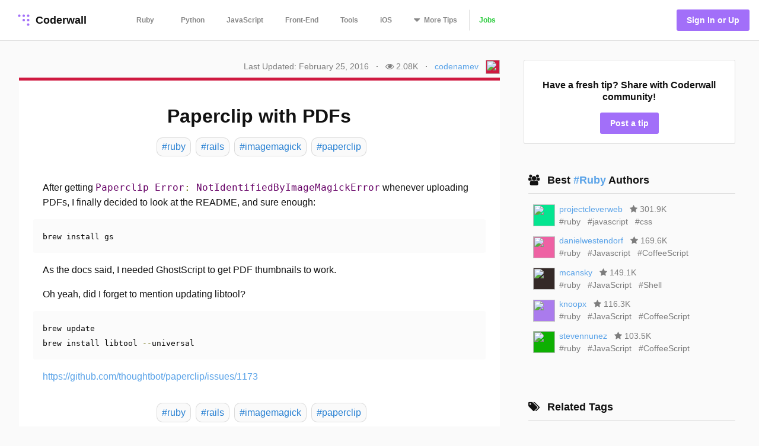

--- FILE ---
content_type: text/html; charset=utf-8
request_url: https://coderwall.com/p/0pbokw/paperclip-with-pdfs
body_size: 6001
content:
<!DOCTYPE html>
<html lang='en'>
<head>
<meta charset="UTF-8">
<title>Paperclip with PDFs (Example)</title>
<meta name="description" content="A protip by codenamev about ruby, rails, imagemagick, and paperclip.">
<meta name="keywords" content="ruby, rails, imagemagick, paperclip">
<link rel="canonical" href="https://coderwall.com/p/0pbokw/paperclip-with-pdfs">
<meta property="og:title" content="Paperclip with PDFs (Example)">
<meta property="og:url" content="https://coderwall.com/p/0pbokw/paperclip-with-pdfs">
<meta property="og:site_name" content="Coderwall">
<meta property="og:description" content="A protip by codenamev about ruby, rails, imagemagick, and paperclip.">
<meta property="og:type" content="website">
<meta property="og:image" content="https://coderwall-assets-0.s3.amazonaws.com/uploads/user/avatar/46394/9858b5eb8d68da92bbac5bbf0bd831a8.jpeg">
<meta name="twitter:title" content="Paperclip with PDFs (Example)">
<meta name="twitter:url" content="https://coderwall.com/p/0pbokw/paperclip-with-pdfs">
<meta name="twitter:site_name" content="Coderwall">
<meta name="twitter:site" content="@coderwall">
<meta name="twitter:card" content="summary">
<meta name="twitter:creator:id" content="339360681">
<meta name="twitter:image" content="https://coderwall-assets-0.s3.amazonaws.com/uploads/user/avatar/46394/9858b5eb8d68da92bbac5bbf0bd831a8.jpeg">
<meta name="viewport" content="width=device-width,initial-scale=1">
<meta name="author" content="https://coderwall.com/codenamev">
<link rel="stylesheet" media="all" href="https://coderwall.com/assets/application-f77ef3288df80623e2760e3503a01465ba8927606d85da2b8dd7718335f3d09e.css" />
<script src="https://coderwall.com/assets/application-bc7a77d521dc8cec56106a5f612fec3e45116b5b0f783d0b81b28d4a31c1c5fe.js"></script>
<script src="https://coderwall.com/packs/application-2ea76e7a47b328cbbe71.js"></script>
<meta name="csrf-param" content="authenticity_token" />
<meta name="csrf-token" content="Uv8CMD6EfAfQFf0RqTFIttfoUenu0SiZ5BG+fwTODYEv+lK9uHbaZ8QCg7df7KprFneQaXcXmLW+JG/Os9qylQ==" />
<!-- Google Tag Manager -->
<!--script>
  dataLayer = [{
    'user_email': '',
    'user_created_at': ''
  }];
</script-->

<script>(function(w,d,s,l,i){w[l]=w[l]||[];w[l].push({'gtm.start':
    new Date().getTime(),event:'gtm.js'});var f=d.getElementsByTagName(s)[0],
  j=d.createElement(s),dl=l!='dataLayer'?'&l='+l:'';j.async=true;j.src=
  'https://www.googletagmanager.com/gtm.js?id='+i+dl;f.parentNode.insertBefore(j,f);
})(window,document,'script','dataLayer','GTM-KXGFN96');</script>
<!-- End Google Tag Manager -->
  <script>
    (function(i,s,o,g,r,a,m){i['GoogleAnalyticsObject']=r;i[r]=i[r]||function(){
    (i[r].q=i[r].q||[]).push(arguments)},i[r].l=1*new Date();a=s.createElement(o),
    m=s.getElementsByTagName(o)[0];a.async=1;a.src=g;m.parentNode.insertBefore(a,m)
    })(window,document,'script','//www.google-analytics.com/analytics.js','ga');

    ga('create', 'UA-797907-8', 'auto', {'cookieExpires': 0});
    ga('set', 'anonymizeIp', true);
  </script>

<script>
  document.addEventListener('turbolinks:load', function() {
    _native.init("CVADL5QU", {
      targetClass: 'native-js'
    });
  });
</script>



</head>
<body>
<!-- Google Tag Manager (noscript) -->
<noscript><iframe src="https://www.googletagmanager.com/ns.html?id=GTM-KXGFN96"
                  height="0" width="0" style="display:none;visibility:hidden"></iframe></noscript>
<!-- End Google Tag Manager (noscript) -->
<div class='clearfix'>
<header class='border-bottom'>
<nav class='clearfix py2'>
<div class='col col-4 sm-col-3 md-col-2'>
<div class='sm-ml1'>
<a class='btn logo relative' href='https://coderwall.com/'>
<div class='absolute' style='top: 2px'>
<svg version="1.1" viewBox="0 0 20 20" width="30" height="30" xmlns="http://www.w3.org/2000/svg">
  <circle cx="5" cy="5" r="1.4142" fill="#A26FF9"/>
  <circle cx="10" cy="5" r="1.4142" fill="#A26FF9"/>
  <circle cx="15" cy="5" r="1.4142" fill="#A26FF9"/>
  <circle cx="10" cy="10" r="1.4142" fill="#A26FF9"/>
  <circle cx="15" cy="10" r="1.4142" fill="#A26FF9"/>
  <circle cx="15" cy="15" r="1.4142" fill="#A26FF9"/>
</svg>

</div>
<div class='left font-x-lg' style='padding-left: 35px;'>
Coderwall
</div>
</a>
</div>
</div>
<div class='col col-3 sm-col-6 md-col-7 h6'>
<a class='btn muted-until-hover xs-hide sm-mr1' href='/t/ruby/popular'>Ruby</a>
<a class='btn muted-until-hover xs-hide' href='/t/python/popular'>Python</a>
<a class='btn muted-until-hover xs-hide' href='/t/javascript/popular'>JavaScript</a>
<a class='btn muted-until-hover xs-hide sm-only-hide' href='/t/web/popular'>Front-End</a>
<a class='btn muted-until-hover xs-hide sm-only-hide' href='/t/tools/popular'>Tools</a>
<a class='btn muted-until-hover xs-hide sm-only-hide' href='/t/ios/popular'>iOS</a>
<div class='btn dropdown' style='margin-top: -3px;'>
<span class='h3 muted-until-hover'>
<i class="fa fa-sort-down relative xs-hide" style="top: -2px; margin-right: 2px;"></i>
</span>
<span class='muted-until-hover xs-ml3'>
<span class='xs-hide'>More</span>
Tips
</span>
<div class='dropdown-content bg-white mt1 py1 border z4' style='left:0'>
<a class='btn py1 muted-until-hover sm-hide' href='/t/ruby/popular'>Ruby</a>
<a class='btn py1 muted-until-hover sm-hide' href='/t/python/popular'>Python</a>
<a class='btn py1 muted-until-hover sm-hide' href='/t/javascript/popular'>JavaScript</a>
<a class='btn py1 muted-until-hover md-hide nowrap' href='/t/web/popular'>Front-End</a>
<a class='btn py1 muted-until-hover md-hide' href='/t/tools/popular'>Tools</a>
<a class='btn py1 muted-until-hover md-hide' href='/t/ios/popular'>iOS</a>
<a class='btn py1 muted-until-hover' href='/t/php/popular'>PHP</a>
<a class='btn py1 muted-until-hover' href='/t/android/popular'>Android</a>
<a class='btn py1 muted-until-hover' href='/t/dot-net/popular'>.NET</a>
<a class='btn py1 muted-until-hover' href='/t/java/popular'>Java</a>
<a class='btn py1 green md-hide' href='/jobs'>Jobs</a>
</div>
</div>
<a class='btn border-left xs-hide sm-only-hide' href='/jobs'>
<div class='green'>Jobs</div>
</a>
</div>
<div class='col col-5 sm-col-3 md-col-3'>
<div class='right pr2'>
<a class='btn btn-primary bg-purple white ml1' href='/signin'>Sign In or Up</a>
</div>
</div>
</nav>
</header>


<div class='mt1 px3'>

</div>
<main>
<div class='py2 px3'><script type='application/ld+json'>
{
  "@context": "http://schema.org",
  "@type": "Article",
  "@id": "paperclip-with-pdfs",
  "author": {
    "@type": "Person",
    "name": "Valentino"
  },
  "dateModified": "2016-02-25 18:42:16 UTC",
  "datePublished": "2016-02-25 18:42:16 UTC",
  "headline": "Paperclip with PDFs (Example)",
  "url": "/p/0pbokw/paperclip-with-pdfs",
  "commentCount": 0,
  "keywords": "ruby, rails, imagemagick, paperclip",

"articleBody": "After getting `Paperclip Error: NotIdentifiedByImageMagickError` whenever uploading PDFs, I finally decided to look at the README, and sure enough:\r\n\r\n```\r\nbrew install gs\r\n```\r\n\r\nAs the docs said, I needed GhostScript to get PDF thumbnails to work.\r\n\r\nOh yeah, did I forget to mention updating libtool?\r\n\r\n```\r\nbrew update\r\nbrew install libtool --universal\r\n```\r\nhttps://github.com/thoughtbot/paperclip/issues/1173",
  "description": "A protip by codenamev about ruby, rails, imagemagick, and paperclip.",
  "publisher": {
    "@type": "Organization",
    "name": "Coderwall",
    "logo": {
      "@type": "ImageObject",
      "url": "/logo.png"
    },
    "url": "https://coderwall.com/"
  },
  "image": "/logo.png"
}


</script>
<div class='container'>
<div class='clearfix'>
<div class='sm-col sm-col sm-col-12 md-col-8'>
<div class='clearfix mt0 mb1'>
<div class='sm-right'>
<div class='diminish inline mr1'>Last Updated: February 25, 2016</div>
<span class='xs-hide'>
&middot;
<div class='diminish inline mx1'>
<i class="fa fa-eye"></i>
2.08K
</div>
</span>
&middot;
<span class='mx1'><a href="/codenamev">codenamev</a></span>
<div class='avatar' style='background-color: #cf1940;'><img src="https://coderwall-assets-0.s3.amazonaws.com/uploads/user/avatar/46394/9858b5eb8d68da92bbac5bbf0bd831a8.jpeg" /></div>
</div>
</div>
<div class='card p1' style='border-top:solid 5px #cf1940'>
<h1 class='mb2 center'>Paperclip with PDFs</h1>
<div class='flex'>
<div class='mx-auto'>
<a class='pt02 pr1 pb02 pl1 bg-body-color border-box tag-rounded border mb1 ml1 left no-hover' href='/t/ruby/popular'>
<div class='font-lg tag-blue'>#ruby</div>
</a>
<a class='pt02 pr1 pb02 pl1 bg-body-color border-box tag-rounded border mb1 ml1 left no-hover' href='/t/rails/popular'>
<div class='font-lg tag-blue'>#rails</div>
</a>
<a class='pt02 pr1 pb02 pl1 bg-body-color border-box tag-rounded border mb1 ml1 left no-hover' href='/t/imagemagick/popular'>
<div class='font-lg tag-blue'>#imagemagick</div>
</a>
<a class='pt02 pr1 pb02 pl1 bg-body-color border-box tag-rounded border mb1 ml1 left no-hover' href='/t/paperclip/popular'>
<div class='font-lg tag-blue'>#paperclip</div>
</a>
</div>
</div>
<div class='content p3'><p>After getting <code class="prettyprint">Paperclip Error: NotIdentifiedByImageMagickError</code> whenever uploading PDFs, I finally decided to look at the README, and sure enough:</p>&#x000A;&#x000A;<pre><code class="prettyprint">brew install gs</code></pre>&#x000A;&#x000A;<p>As the docs said, I needed GhostScript to get PDF thumbnails to work.</p>&#x000A;&#x000A;<p>Oh yeah, did I forget to mention updating libtool?</p>&#x000A;&#x000A;<pre><code class="prettyprint">brew update&#x000A;brew install libtool --universal</code></pre>&#x000A;&#x000A;<p><a href="https://github.com/thoughtbot/paperclip/issues/1173" rel="nofollow">https://github.com/thoughtbot/paperclip/issues/1173</a></p></div>
<div class='flex'>
<div class='mx-auto'>
<a class='pt02 pr1 pb02 pl1 bg-body-color border-box tag-rounded border mb1 ml1 left no-hover' href='/t/ruby/popular'>
<div class='font-lg tag-blue'>#ruby</div>
</a>
<a class='pt02 pr1 pb02 pl1 bg-body-color border-box tag-rounded border mb1 ml1 left no-hover' href='/t/rails/popular'>
<div class='font-lg tag-blue'>#rails</div>
</a>
<a class='pt02 pr1 pb02 pl1 bg-body-color border-box tag-rounded border mb1 ml1 left no-hover' href='/t/imagemagick/popular'>
<div class='font-lg tag-blue'>#imagemagick</div>
</a>
<a class='pt02 pr1 pb02 pl1 bg-body-color border-box tag-rounded border mb1 ml1 left no-hover' href='/t/paperclip/popular'>
<div class='font-lg tag-blue'>#paperclip</div>
</a>
</div>
</div>
<div class='clearfix mt1 mb0 mx2 py2'>
<div class='clearfix border-bottom'>
<h4>
Written by
<a class='bold' href='/codenamev'>
<span class='blue'>Valentino</span>
</a>
</h4>
</div>
<div class='clearfix mt1'>
<div class='btn btn-small pl0 mr1 mb1 xs-block'>
<div data='{&quot;heartableId&quot;:&quot;protip_89768&quot;,&quot;href&quot;:&quot;/p/0pbokw/likes&quot;,&quot;labels&quot;:[&quot;Recommend&quot;,&quot;Recommended&quot;]}' id='react-heart-button-protip_89768'></div>
</div>
<a class='btn btn-small pl0 mb1 mr1 xs-block' href='http://twitter.com/home?status=Paperclip+with+PDFs+by+%40thecodenamev%0A%0Ahttps%3A%2F%2Fcoderwall.com%2Fp%2F0pbokw' target='twitter'>
<span class='fixed-space-4'><i class="fa fa-twitter aqua h4"></i></span>
<span>Say Thanks</span>
</a>
<div class='btn btn-small pl0 mb1 mr1 xs-block'>
<div id='react-protip-subscribe-button'></div>
</div>
<a class='btn btn-small pl0 mb1 mr1 xs-block' href='/signup'>
<span class='fixed-space-4'><i class="fa fa-comment-o black h4"></i></span>
Respond
</a>
</div>
</div>
<div class='mt0 mb0 pt1 pb1 px2 bg-body-color'>
<h4 class='font-x-lg bold'>Related protips</h4>
<div class='border-bottom'></div>
<div class='protip clearfix py2'>
<h3 class='mt1 mb1'>
<a href='/p/c-mu-a/http-posts-in-ruby' style='color: #5AA3E8;'>
HTTP Posts in Ruby
</a>
</h3>
<div class='diminish inline mr2'>
<i class="fa fa-eye"></i>
169.8K
</div>
<div class='diminish inline'>
<i class="fa fa-comment"></i>
9
</div>
</div>
<div class='clearfix border-bottom'></div>

<div class='protip clearfix py2'>
<h3 class='mt1 mb1'>
<a href='/p/iftc1q/centered-text-and-images-in-github-markdown' style='color: #5AA3E8;'>
Centered Text And Images In Github Markdown
</a>
</h3>
<div class='diminish inline mr2'>
<i class="fa fa-eye"></i>
145.9K
</div>
<div class='diminish inline'>
<i class="fa fa-comment"></i>
1
</div>
</div>
<div class='clearfix border-bottom'></div>

<div class='protip clearfix py2'>
<h3 class='mt1 mb1'>
<a href='/p/xlatfq/take-a-photo-of-yourself-every-time-you-commit' style='color: #5AA3E8;'>
Take a photo of yourself every time you commit
</a>
</h3>
<div class='diminish inline mr2'>
<i class="fa fa-eye"></i>
114.6K
</div>
<div class='diminish inline'>
<i class="fa fa-comment"></i>
29
</div>
</div>

</div>
<div class='clearfix'>
</div>
</div>
</div>
<div class='sm-col sm-col sm-col-12 md-col-4'>
<div class='clearfix sm-ml3 p1'>
<div class='clearfix bg-white rounded p2 border center'>
<h4 class='mb2'>Have a fresh tip? Share with Coderwall community!</h4>
<a class='btn rounded bg-purple white' href='/p/new'>
<div class='md-hide'>Post</div>
<div class='inline md-show'>Post a tip</div>
</a>
</div>
</div>
<div class='clearfix sm-ml3 mt3 p1'>
<div class='clearfix ml1 mb2'>
<div class='mt0 mb1 font-x-lg bold'>
<i class="fa fa-users mr1"></i>
Best
<a class='no-hover' href='/t/ruby/popular'>
 #Ruby 
</a>
Authors
</div>
<div class='border-bottom'></div>
</div>
<div class='clearfix ml1 mb2'>
<div class='clearfix mb1 ml1'>
<div class='col col-1'>
<div class='mt-third'>
<div class='avatar medium' style='background-color: #04e590;'>
<img src="https://coderwall-assets-0.s3.amazonaws.com/uploads/user/avatar/57823/big_pimpin.jpg" />
</div>
</div>
</div>
<div class='col col-11 overflow-hidden pl2'>
<div class='clearfix'>
<a href="/projectcleverweb">projectcleverweb</a>
<div class='diminish inline mx1'>
<i class="fa fa-star mr0"></i>
301.9K
</div>
</div>
<div class='clearfix'>
<a class='diminish no-hover' href='/t/ruby/popular'>
<div class='inline'>#ruby</div>
</a>
<a class='diminish no-hover' href='/t/javascript/popular'>
<div class='inline ml1'>#javascript</div>
</a>
<a class='diminish no-hover' href='/t/css/popular'>
<div class='inline ml1'>#css</div>
</a>
</div>
</div>
</div>
<div class='clearfix mb1 ml1'>
<div class='col col-1'>
<div class='mt-third'>
<div class='avatar medium' style='background-color: #ee61a3;'>
<img src="https://coderwall-assets-0.s3.amazonaws.com/uploads/user/avatar/15040/238d1c14366d5d0dd398b088c99f7b4c.jpeg" />
</div>
</div>
</div>
<div class='col col-11 overflow-hidden pl2'>
<div class='clearfix'>
<a href="/danielwestendorf">danielwestendorf</a>
<div class='diminish inline mx1'>
<i class="fa fa-star mr0"></i>
169.6K
</div>
</div>
<div class='clearfix'>
<a class='diminish no-hover' href='/t/ruby/popular'>
<div class='inline'>#ruby</div>
</a>
<a class='diminish no-hover' href='/t/Javascript/popular'>
<div class='inline ml1'>#Javascript</div>
</a>
<a class='diminish no-hover' href='/t/CoffeeScript/popular'>
<div class='inline ml1'>#CoffeeScript</div>
</a>
</div>
</div>
</div>
<div class='clearfix mb1 ml1'>
<div class='col col-1'>
<div class='mt-third'>
<div class='avatar medium' style='background-color: #342927;'>
<img src="https://coderwall-assets-0.s3.amazonaws.com/uploads/user/avatar/7085/892a174c18182a2a3157e51cd071d1cf.jpeg" />
</div>
</div>
</div>
<div class='col col-11 overflow-hidden pl2'>
<div class='clearfix'>
<a href="/mcansky">mcansky</a>
<div class='diminish inline mx1'>
<i class="fa fa-star mr0"></i>
149.1K
</div>
</div>
<div class='clearfix'>
<a class='diminish no-hover' href='/t/ruby/popular'>
<div class='inline'>#ruby</div>
</a>
<a class='diminish no-hover' href='/t/JavaScript/popular'>
<div class='inline ml1'>#JavaScript</div>
</a>
<a class='diminish no-hover' href='/t/Shell/popular'>
<div class='inline ml1'>#Shell</div>
</a>
</div>
</div>
</div>
<div class='clearfix mb1 ml1'>
<div class='col col-1'>
<div class='mt-third'>
<div class='avatar medium' style='background-color: #aa7bed;'>
<img src="https://coderwall-assets-0.s3.amazonaws.com/uploads/user/avatar/24968/ecc4d502278ae77354564beb97bdff10.jpeg" />
</div>
</div>
</div>
<div class='col col-11 overflow-hidden pl2'>
<div class='clearfix'>
<a href="/knoopx">knoopx</a>
<div class='diminish inline mx1'>
<i class="fa fa-star mr0"></i>
116.3K
</div>
</div>
<div class='clearfix'>
<a class='diminish no-hover' href='/t/ruby/popular'>
<div class='inline'>#ruby</div>
</a>
<a class='diminish no-hover' href='/t/JavaScript/popular'>
<div class='inline ml1'>#JavaScript</div>
</a>
<a class='diminish no-hover' href='/t/CoffeeScript/popular'>
<div class='inline ml1'>#CoffeeScript</div>
</a>
</div>
</div>
</div>
<div class='clearfix mb1 ml1'>
<div class='col col-1'>
<div class='mt-third'>
<div class='avatar medium' style='background-color: #0eb002;'>
<img src="https://coderwall-assets-0.s3.amazonaws.com/uploads/user/avatar/26450/148187_557681800912781_556845050_n.jpg" />
</div>
</div>
</div>
<div class='col col-11 overflow-hidden pl2'>
<div class='clearfix'>
<a href="/stevennunez">stevennunez</a>
<div class='diminish inline mx1'>
<i class="fa fa-star mr0"></i>
103.5K
</div>
</div>
<div class='clearfix'>
<a class='diminish no-hover' href='/t/ruby/popular'>
<div class='inline'>#ruby</div>
</a>
<a class='diminish no-hover' href='/t/JavaScript/popular'>
<div class='inline ml1'>#JavaScript</div>
</a>
<a class='diminish no-hover' href='/t/CoffeeScript/popular'>
<div class='inline ml1'>#CoffeeScript</div>
</a>
</div>
</div>
</div>
</div>
</div>
<div class='clearfix sm-ml3 mt3 p1'>
<div class='clearfix ml1 mb2'>
<div class='mt0 mb1 font-x-lg bold'>
<i class="fa fa-tags mr1"></i>
Related Tags
</div>
<div class='border-bottom'></div>
</div>
<a class='pt02 pr1 pb02 pl1 card border-box tag-rounded border mb1 ml1 left center no-hover' href='/t/ruby/popular'>
<div class='font-lg tag-blue'>#ruby</div>
</a>
<a class='pt02 pr1 pb02 pl1 card border-box tag-rounded border mb1 ml1 left center no-hover' href='/t/rails/popular'>
<div class='font-lg tag-blue'>#rails</div>
</a>
<a class='pt02 pr1 pb02 pl1 card border-box tag-rounded border mb1 ml1 left center no-hover' href='/t/imagemagick/popular'>
<div class='font-lg tag-blue'>#imagemagick</div>
</a>
<a class='pt02 pr1 pb02 pl1 card border-box tag-rounded border mb1 ml1 left center no-hover' href='/t/paperclip/popular'>
<div class='font-lg tag-blue'>#paperclip</div>
</a>
</div>
<div class='native-js clearfix ml3 md-show _300x250'>
<style>
  .#native_index# {
    background-color: #native_bg_color#;
    margin-bottom: 40px;
  }
  
  .#native_index# .native-main {
    color: #native_color# !important;
  }
  
  .#native_index# .native-cta {
    color: #native_cta_color#;
    background-color: #native_cta_bg_color#;
  }
</style>
<div class='native-flex #native_index#'>
<a class='native-main' href='#native_link#'>
<div class='native-sponsor'>Sponsored by</div>
<div class='native-title'>#native_company#</div>
<div class='native-desc'>#native_desc#</div>
<div class='native-footer'>
<div class='native-cta'>#native_cta#</div>
<img class='native-img' native_src='#native_logo#'>
</div>
</a>
</div>
</div>

<div class='clearfix sm-ml3 mt3 p1'>
<div class='mt0 mb1 font-x-lg bold'>
<i class="fa fa-folder-o mr1"></i>
Filed Under
</div>
<hr>
<div class='topic clearfix py1'>
<a href='/t/ruby/popular'>
<div class='bold'>Ruby Development Tips</div>
</a>
</div>
<div class='topic clearfix py1'>
<a href='/t/rails/popular'>
<div class='bold'>Ruby on Rails Development Tips</div>
</a>
</div>
</div>
<div class='clearfix sm-ml3 mt3 p1'>
<div class='clearfix'>
<div class='col col-7'>
<div class='mt0 font-x-lg bold'>
<i class="fa fa-diamond mr1"></i>
Awesome Job
</div>
</div>
<div class='col col-5'>
<div class='right font-sm bold'>
<a class='block' href='/jobs'>
See All Jobs
<i class="fa fa-arrow-right"></i>
</a>
</div>
</div>
</div>
<hr>
<div class='mt2 font-sm'>
<a class='border--green green bold' href='https://coderwall.com/jobs/new'>
Post a job for only
$299
</a>
</div>
</div>
<div class='clearfix ml3 mt4'>
<a target="_blank" class="link no-hover" rel="nofollow" href="/r/76/click"><img class="mt-third" alt="Thanks to our sponsor" src="https://coderwall.com/r/76" />
</a>
</div>
<div class='clearfix ml3 mt4' ga-location='Protip Sidebar'>
<div class='bsarocks bsap_74f50e679004d8f4d62fec4b0f74ccf1' id='bsap_1305410'></div>
</div>
<div class='native-js _native_ribbon'>
<div class='native-sponsor'>Sponsored by #native_company# — Learn More</div>
<a class='native-flex' href='#native_link#'>
<style>
  ._native_ribbon.native-js {
    background: linear-gradient(-30deg, #native_bg_color#E5, #native_bg_color#E5 45%, #native_bg_color# 45%) #fff;
  }
  
   ._native_ribbon .native-details,
   ._native_ribbon .native-sponsor,
   ._native_ribbon .native-bsa {
    color: #native_color# !important;
  }
  
   ._native_ribbon .native-details:hover {
    color: #native_color_hover# !important;
  }
  
   ._native_ribbon .native-cta {
    color: #native_cta_color#;
    background-color: #native_cta_bg_color#;
  }
  
   ._native_ribbon .native-cta:hover {
    color: #native_cta_color_hover;
    background-color: #native_cta_bg_color_hover#;
  }
</style>
<div class='native-main'>
<img class='native-img' native_src='#native_logo#'>
<div class='native-details'>
<span class='native-company'>#native_title#</span>
<span class='native-desc'>#native_desc#</span>
</div>
</div>
<span class='native-cta'>#native_cta#</span>
</a>
</div>

</div>
</div>
</div>
<script src='https://cdn.rawgit.com/google/code-prettify/master/loader/run_prettify.js'></script>
</div>
</main>
<footer class='border-top'>
<nav class='clearfix'>
<div class='col col-4 pt1 mt1'>
<a class='btn' href='https://twitter.com/coderwall' rel='nofollow' target='_blank'>
@coderwall
<i class="fa fa-twitter fa-1x ml1"></i>
</a>
</div>
<div class='col col-8 pt2 mt1'>
<div class='right'>
<a class='inline-block ml1' href='https://github.com/coderwall/coderwall-next' rel='nofollow'>
<i class="fa fa-github-alt"></i>
</a>
<a class='inline-block ml1' href='/t/hackerdesk/popular'>
<div class='sm-show'><i class="fa fa-gift"></i></div>
</a>
<a class="inline-block mx1" href="/categories/application-performance-monitoring">APM product comparisons
</a><a class='inline-block mr1' href='mailto:support@coderwall.com'>
Contact
</a>
<a class='inline-block mr1' href='/privacy_policy'>Privacy</a>
<a class='inline-block mr1' href='/tos'>Terms</a>
<p class='inline-block diminish inline mr1'>Copyright 2026</p>
</div>
</div>
<div class='col col-12 pb1'>
<div class='font-tiny diminish'>
This site is protected by reCAPTCHA and the Google
<a href='https://policies.google.com/privacy' rel='nofollow'>
Privacy Policy
</a>
and
<a href='https://policies.google.com/terms' rel='nofollow'>
Terms of Service
</a>
apply.
</div>

</div>
</nav>
</footer>
</div>
<div data='{&quot;currentUser&quot;:{&quot;item&quot;:null},&quot;currentProtip&quot;:{&quot;item&quot;:{&quot;id&quot;:89768,&quot;body&quot;:&quot;After getting `Paperclip Error: NotIdentifiedByImageMagickError` whenever uploading PDFs, I finally decided to look at the README, and sure enough:\r\n\r\n```\r\nbrew install gs\r\n```\r\n\r\nAs the docs said, I needed GhostScript to get PDF thumbnails to work.\r\n\r\nOh yeah, did I forget to mention updating libtool?\r\n\r\n```\r\nbrew update\r\nbrew install libtool --universal\r\n```\r\nhttps://github.com/thoughtbot/paperclip/issues/1173&quot;,&quot;created_at&quot;:&quot;2013-04-05T15:14:16.829Z&quot;,&quot;heartableId&quot;:&quot;protip_89768&quot;,&quot;hearts&quot;:1,&quot;html&quot;:&quot;\u003cp\u003eAfter getting \u003ccode class=\&quot;prettyprint\&quot;\u003ePaperclip Error: NotIdentifiedByImageMagickError\u003c/code\u003e whenever uploading PDFs, I finally decided to look at the README, and sure enough:\u003c/p\u003e\n\n\u003cpre\u003e\u003ccode class=\&quot;prettyprint\&quot;\u003ebrew install gs\u003c/code\u003e\u003c/pre\u003e\n\n\u003cp\u003eAs the docs said, I needed GhostScript to get PDF thumbnails to work.\u003c/p\u003e\n\n\u003cp\u003eOh yeah, did I forget to mention updating libtool?\u003c/p\u003e\n\n\u003cpre\u003e\u003ccode class=\&quot;prettyprint\&quot;\u003ebrew update\nbrew install libtool --universal\u003c/code\u003e\u003c/pre\u003e\n\n\u003cp\u003e\u003ca href=\&quot;https://github.com/thoughtbot/paperclip/issues/1173\&quot; rel=\&quot;nofollow\&quot;\u003ehttps://github.com/thoughtbot/paperclip/issues/1173\u003c/a\u003e\u003c/p\u003e\n&quot;,&quot;public_id&quot;:&quot;0pbokw&quot;,&quot;subscribed&quot;:false,&quot;tags&quot;:[&quot;ruby&quot;,&quot;rails&quot;,&quot;imagemagick&quot;,&quot;paperclip&quot;],&quot;title&quot;:&quot;Paperclip with PDFs&quot;,&quot;upvotes&quot;:1}},&quot;comments&quot;:{&quot;items&quot;:[]}}' id='initial-redux-store'></div>
</body>
</html>
